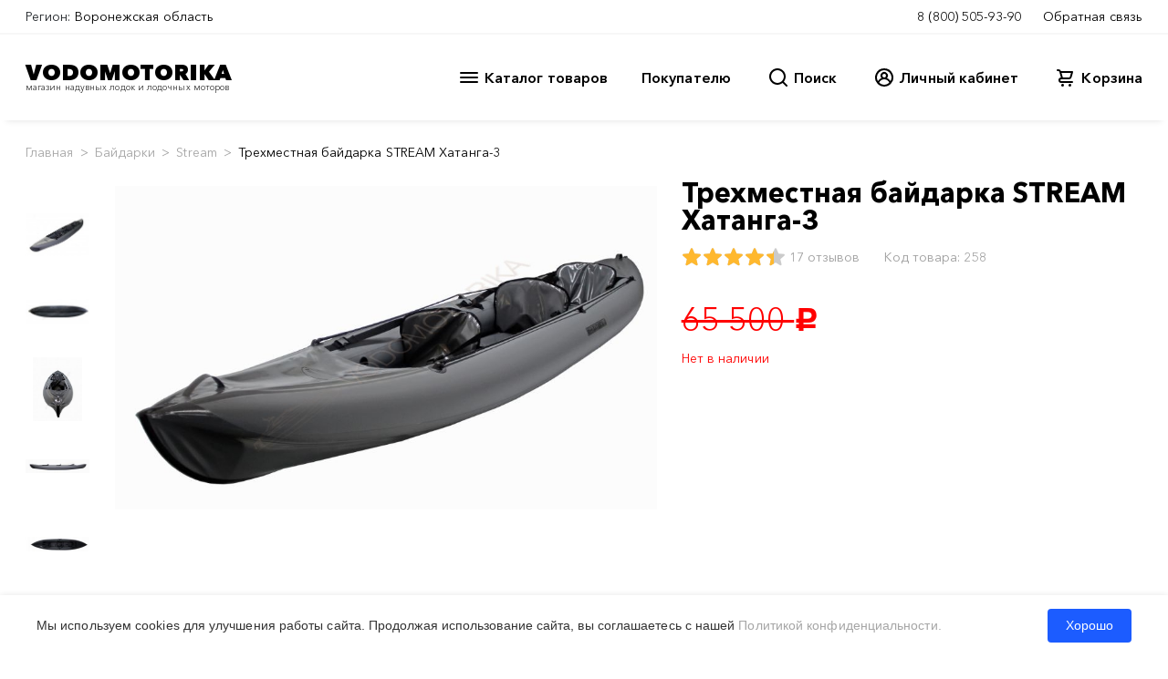

--- FILE ---
content_type: text/html; charset=utf-8
request_url: https://www.google.com/recaptcha/api2/anchor?ar=1&k=6Ld4cSgTAAAAAHGTQlvs0wgLyL66Hk60vVRrbCdp&co=aHR0cHM6Ly92b3JvbmV6aC52b2RvbW90b3Jpa2EucnU6NDQz&hl=en&v=N67nZn4AqZkNcbeMu4prBgzg&size=normal&anchor-ms=20000&execute-ms=30000&cb=op01jgz3ofsu
body_size: 49539
content:
<!DOCTYPE HTML><html dir="ltr" lang="en"><head><meta http-equiv="Content-Type" content="text/html; charset=UTF-8">
<meta http-equiv="X-UA-Compatible" content="IE=edge">
<title>reCAPTCHA</title>
<style type="text/css">
/* cyrillic-ext */
@font-face {
  font-family: 'Roboto';
  font-style: normal;
  font-weight: 400;
  font-stretch: 100%;
  src: url(//fonts.gstatic.com/s/roboto/v48/KFO7CnqEu92Fr1ME7kSn66aGLdTylUAMa3GUBHMdazTgWw.woff2) format('woff2');
  unicode-range: U+0460-052F, U+1C80-1C8A, U+20B4, U+2DE0-2DFF, U+A640-A69F, U+FE2E-FE2F;
}
/* cyrillic */
@font-face {
  font-family: 'Roboto';
  font-style: normal;
  font-weight: 400;
  font-stretch: 100%;
  src: url(//fonts.gstatic.com/s/roboto/v48/KFO7CnqEu92Fr1ME7kSn66aGLdTylUAMa3iUBHMdazTgWw.woff2) format('woff2');
  unicode-range: U+0301, U+0400-045F, U+0490-0491, U+04B0-04B1, U+2116;
}
/* greek-ext */
@font-face {
  font-family: 'Roboto';
  font-style: normal;
  font-weight: 400;
  font-stretch: 100%;
  src: url(//fonts.gstatic.com/s/roboto/v48/KFO7CnqEu92Fr1ME7kSn66aGLdTylUAMa3CUBHMdazTgWw.woff2) format('woff2');
  unicode-range: U+1F00-1FFF;
}
/* greek */
@font-face {
  font-family: 'Roboto';
  font-style: normal;
  font-weight: 400;
  font-stretch: 100%;
  src: url(//fonts.gstatic.com/s/roboto/v48/KFO7CnqEu92Fr1ME7kSn66aGLdTylUAMa3-UBHMdazTgWw.woff2) format('woff2');
  unicode-range: U+0370-0377, U+037A-037F, U+0384-038A, U+038C, U+038E-03A1, U+03A3-03FF;
}
/* math */
@font-face {
  font-family: 'Roboto';
  font-style: normal;
  font-weight: 400;
  font-stretch: 100%;
  src: url(//fonts.gstatic.com/s/roboto/v48/KFO7CnqEu92Fr1ME7kSn66aGLdTylUAMawCUBHMdazTgWw.woff2) format('woff2');
  unicode-range: U+0302-0303, U+0305, U+0307-0308, U+0310, U+0312, U+0315, U+031A, U+0326-0327, U+032C, U+032F-0330, U+0332-0333, U+0338, U+033A, U+0346, U+034D, U+0391-03A1, U+03A3-03A9, U+03B1-03C9, U+03D1, U+03D5-03D6, U+03F0-03F1, U+03F4-03F5, U+2016-2017, U+2034-2038, U+203C, U+2040, U+2043, U+2047, U+2050, U+2057, U+205F, U+2070-2071, U+2074-208E, U+2090-209C, U+20D0-20DC, U+20E1, U+20E5-20EF, U+2100-2112, U+2114-2115, U+2117-2121, U+2123-214F, U+2190, U+2192, U+2194-21AE, U+21B0-21E5, U+21F1-21F2, U+21F4-2211, U+2213-2214, U+2216-22FF, U+2308-230B, U+2310, U+2319, U+231C-2321, U+2336-237A, U+237C, U+2395, U+239B-23B7, U+23D0, U+23DC-23E1, U+2474-2475, U+25AF, U+25B3, U+25B7, U+25BD, U+25C1, U+25CA, U+25CC, U+25FB, U+266D-266F, U+27C0-27FF, U+2900-2AFF, U+2B0E-2B11, U+2B30-2B4C, U+2BFE, U+3030, U+FF5B, U+FF5D, U+1D400-1D7FF, U+1EE00-1EEFF;
}
/* symbols */
@font-face {
  font-family: 'Roboto';
  font-style: normal;
  font-weight: 400;
  font-stretch: 100%;
  src: url(//fonts.gstatic.com/s/roboto/v48/KFO7CnqEu92Fr1ME7kSn66aGLdTylUAMaxKUBHMdazTgWw.woff2) format('woff2');
  unicode-range: U+0001-000C, U+000E-001F, U+007F-009F, U+20DD-20E0, U+20E2-20E4, U+2150-218F, U+2190, U+2192, U+2194-2199, U+21AF, U+21E6-21F0, U+21F3, U+2218-2219, U+2299, U+22C4-22C6, U+2300-243F, U+2440-244A, U+2460-24FF, U+25A0-27BF, U+2800-28FF, U+2921-2922, U+2981, U+29BF, U+29EB, U+2B00-2BFF, U+4DC0-4DFF, U+FFF9-FFFB, U+10140-1018E, U+10190-1019C, U+101A0, U+101D0-101FD, U+102E0-102FB, U+10E60-10E7E, U+1D2C0-1D2D3, U+1D2E0-1D37F, U+1F000-1F0FF, U+1F100-1F1AD, U+1F1E6-1F1FF, U+1F30D-1F30F, U+1F315, U+1F31C, U+1F31E, U+1F320-1F32C, U+1F336, U+1F378, U+1F37D, U+1F382, U+1F393-1F39F, U+1F3A7-1F3A8, U+1F3AC-1F3AF, U+1F3C2, U+1F3C4-1F3C6, U+1F3CA-1F3CE, U+1F3D4-1F3E0, U+1F3ED, U+1F3F1-1F3F3, U+1F3F5-1F3F7, U+1F408, U+1F415, U+1F41F, U+1F426, U+1F43F, U+1F441-1F442, U+1F444, U+1F446-1F449, U+1F44C-1F44E, U+1F453, U+1F46A, U+1F47D, U+1F4A3, U+1F4B0, U+1F4B3, U+1F4B9, U+1F4BB, U+1F4BF, U+1F4C8-1F4CB, U+1F4D6, U+1F4DA, U+1F4DF, U+1F4E3-1F4E6, U+1F4EA-1F4ED, U+1F4F7, U+1F4F9-1F4FB, U+1F4FD-1F4FE, U+1F503, U+1F507-1F50B, U+1F50D, U+1F512-1F513, U+1F53E-1F54A, U+1F54F-1F5FA, U+1F610, U+1F650-1F67F, U+1F687, U+1F68D, U+1F691, U+1F694, U+1F698, U+1F6AD, U+1F6B2, U+1F6B9-1F6BA, U+1F6BC, U+1F6C6-1F6CF, U+1F6D3-1F6D7, U+1F6E0-1F6EA, U+1F6F0-1F6F3, U+1F6F7-1F6FC, U+1F700-1F7FF, U+1F800-1F80B, U+1F810-1F847, U+1F850-1F859, U+1F860-1F887, U+1F890-1F8AD, U+1F8B0-1F8BB, U+1F8C0-1F8C1, U+1F900-1F90B, U+1F93B, U+1F946, U+1F984, U+1F996, U+1F9E9, U+1FA00-1FA6F, U+1FA70-1FA7C, U+1FA80-1FA89, U+1FA8F-1FAC6, U+1FACE-1FADC, U+1FADF-1FAE9, U+1FAF0-1FAF8, U+1FB00-1FBFF;
}
/* vietnamese */
@font-face {
  font-family: 'Roboto';
  font-style: normal;
  font-weight: 400;
  font-stretch: 100%;
  src: url(//fonts.gstatic.com/s/roboto/v48/KFO7CnqEu92Fr1ME7kSn66aGLdTylUAMa3OUBHMdazTgWw.woff2) format('woff2');
  unicode-range: U+0102-0103, U+0110-0111, U+0128-0129, U+0168-0169, U+01A0-01A1, U+01AF-01B0, U+0300-0301, U+0303-0304, U+0308-0309, U+0323, U+0329, U+1EA0-1EF9, U+20AB;
}
/* latin-ext */
@font-face {
  font-family: 'Roboto';
  font-style: normal;
  font-weight: 400;
  font-stretch: 100%;
  src: url(//fonts.gstatic.com/s/roboto/v48/KFO7CnqEu92Fr1ME7kSn66aGLdTylUAMa3KUBHMdazTgWw.woff2) format('woff2');
  unicode-range: U+0100-02BA, U+02BD-02C5, U+02C7-02CC, U+02CE-02D7, U+02DD-02FF, U+0304, U+0308, U+0329, U+1D00-1DBF, U+1E00-1E9F, U+1EF2-1EFF, U+2020, U+20A0-20AB, U+20AD-20C0, U+2113, U+2C60-2C7F, U+A720-A7FF;
}
/* latin */
@font-face {
  font-family: 'Roboto';
  font-style: normal;
  font-weight: 400;
  font-stretch: 100%;
  src: url(//fonts.gstatic.com/s/roboto/v48/KFO7CnqEu92Fr1ME7kSn66aGLdTylUAMa3yUBHMdazQ.woff2) format('woff2');
  unicode-range: U+0000-00FF, U+0131, U+0152-0153, U+02BB-02BC, U+02C6, U+02DA, U+02DC, U+0304, U+0308, U+0329, U+2000-206F, U+20AC, U+2122, U+2191, U+2193, U+2212, U+2215, U+FEFF, U+FFFD;
}
/* cyrillic-ext */
@font-face {
  font-family: 'Roboto';
  font-style: normal;
  font-weight: 500;
  font-stretch: 100%;
  src: url(//fonts.gstatic.com/s/roboto/v48/KFO7CnqEu92Fr1ME7kSn66aGLdTylUAMa3GUBHMdazTgWw.woff2) format('woff2');
  unicode-range: U+0460-052F, U+1C80-1C8A, U+20B4, U+2DE0-2DFF, U+A640-A69F, U+FE2E-FE2F;
}
/* cyrillic */
@font-face {
  font-family: 'Roboto';
  font-style: normal;
  font-weight: 500;
  font-stretch: 100%;
  src: url(//fonts.gstatic.com/s/roboto/v48/KFO7CnqEu92Fr1ME7kSn66aGLdTylUAMa3iUBHMdazTgWw.woff2) format('woff2');
  unicode-range: U+0301, U+0400-045F, U+0490-0491, U+04B0-04B1, U+2116;
}
/* greek-ext */
@font-face {
  font-family: 'Roboto';
  font-style: normal;
  font-weight: 500;
  font-stretch: 100%;
  src: url(//fonts.gstatic.com/s/roboto/v48/KFO7CnqEu92Fr1ME7kSn66aGLdTylUAMa3CUBHMdazTgWw.woff2) format('woff2');
  unicode-range: U+1F00-1FFF;
}
/* greek */
@font-face {
  font-family: 'Roboto';
  font-style: normal;
  font-weight: 500;
  font-stretch: 100%;
  src: url(//fonts.gstatic.com/s/roboto/v48/KFO7CnqEu92Fr1ME7kSn66aGLdTylUAMa3-UBHMdazTgWw.woff2) format('woff2');
  unicode-range: U+0370-0377, U+037A-037F, U+0384-038A, U+038C, U+038E-03A1, U+03A3-03FF;
}
/* math */
@font-face {
  font-family: 'Roboto';
  font-style: normal;
  font-weight: 500;
  font-stretch: 100%;
  src: url(//fonts.gstatic.com/s/roboto/v48/KFO7CnqEu92Fr1ME7kSn66aGLdTylUAMawCUBHMdazTgWw.woff2) format('woff2');
  unicode-range: U+0302-0303, U+0305, U+0307-0308, U+0310, U+0312, U+0315, U+031A, U+0326-0327, U+032C, U+032F-0330, U+0332-0333, U+0338, U+033A, U+0346, U+034D, U+0391-03A1, U+03A3-03A9, U+03B1-03C9, U+03D1, U+03D5-03D6, U+03F0-03F1, U+03F4-03F5, U+2016-2017, U+2034-2038, U+203C, U+2040, U+2043, U+2047, U+2050, U+2057, U+205F, U+2070-2071, U+2074-208E, U+2090-209C, U+20D0-20DC, U+20E1, U+20E5-20EF, U+2100-2112, U+2114-2115, U+2117-2121, U+2123-214F, U+2190, U+2192, U+2194-21AE, U+21B0-21E5, U+21F1-21F2, U+21F4-2211, U+2213-2214, U+2216-22FF, U+2308-230B, U+2310, U+2319, U+231C-2321, U+2336-237A, U+237C, U+2395, U+239B-23B7, U+23D0, U+23DC-23E1, U+2474-2475, U+25AF, U+25B3, U+25B7, U+25BD, U+25C1, U+25CA, U+25CC, U+25FB, U+266D-266F, U+27C0-27FF, U+2900-2AFF, U+2B0E-2B11, U+2B30-2B4C, U+2BFE, U+3030, U+FF5B, U+FF5D, U+1D400-1D7FF, U+1EE00-1EEFF;
}
/* symbols */
@font-face {
  font-family: 'Roboto';
  font-style: normal;
  font-weight: 500;
  font-stretch: 100%;
  src: url(//fonts.gstatic.com/s/roboto/v48/KFO7CnqEu92Fr1ME7kSn66aGLdTylUAMaxKUBHMdazTgWw.woff2) format('woff2');
  unicode-range: U+0001-000C, U+000E-001F, U+007F-009F, U+20DD-20E0, U+20E2-20E4, U+2150-218F, U+2190, U+2192, U+2194-2199, U+21AF, U+21E6-21F0, U+21F3, U+2218-2219, U+2299, U+22C4-22C6, U+2300-243F, U+2440-244A, U+2460-24FF, U+25A0-27BF, U+2800-28FF, U+2921-2922, U+2981, U+29BF, U+29EB, U+2B00-2BFF, U+4DC0-4DFF, U+FFF9-FFFB, U+10140-1018E, U+10190-1019C, U+101A0, U+101D0-101FD, U+102E0-102FB, U+10E60-10E7E, U+1D2C0-1D2D3, U+1D2E0-1D37F, U+1F000-1F0FF, U+1F100-1F1AD, U+1F1E6-1F1FF, U+1F30D-1F30F, U+1F315, U+1F31C, U+1F31E, U+1F320-1F32C, U+1F336, U+1F378, U+1F37D, U+1F382, U+1F393-1F39F, U+1F3A7-1F3A8, U+1F3AC-1F3AF, U+1F3C2, U+1F3C4-1F3C6, U+1F3CA-1F3CE, U+1F3D4-1F3E0, U+1F3ED, U+1F3F1-1F3F3, U+1F3F5-1F3F7, U+1F408, U+1F415, U+1F41F, U+1F426, U+1F43F, U+1F441-1F442, U+1F444, U+1F446-1F449, U+1F44C-1F44E, U+1F453, U+1F46A, U+1F47D, U+1F4A3, U+1F4B0, U+1F4B3, U+1F4B9, U+1F4BB, U+1F4BF, U+1F4C8-1F4CB, U+1F4D6, U+1F4DA, U+1F4DF, U+1F4E3-1F4E6, U+1F4EA-1F4ED, U+1F4F7, U+1F4F9-1F4FB, U+1F4FD-1F4FE, U+1F503, U+1F507-1F50B, U+1F50D, U+1F512-1F513, U+1F53E-1F54A, U+1F54F-1F5FA, U+1F610, U+1F650-1F67F, U+1F687, U+1F68D, U+1F691, U+1F694, U+1F698, U+1F6AD, U+1F6B2, U+1F6B9-1F6BA, U+1F6BC, U+1F6C6-1F6CF, U+1F6D3-1F6D7, U+1F6E0-1F6EA, U+1F6F0-1F6F3, U+1F6F7-1F6FC, U+1F700-1F7FF, U+1F800-1F80B, U+1F810-1F847, U+1F850-1F859, U+1F860-1F887, U+1F890-1F8AD, U+1F8B0-1F8BB, U+1F8C0-1F8C1, U+1F900-1F90B, U+1F93B, U+1F946, U+1F984, U+1F996, U+1F9E9, U+1FA00-1FA6F, U+1FA70-1FA7C, U+1FA80-1FA89, U+1FA8F-1FAC6, U+1FACE-1FADC, U+1FADF-1FAE9, U+1FAF0-1FAF8, U+1FB00-1FBFF;
}
/* vietnamese */
@font-face {
  font-family: 'Roboto';
  font-style: normal;
  font-weight: 500;
  font-stretch: 100%;
  src: url(//fonts.gstatic.com/s/roboto/v48/KFO7CnqEu92Fr1ME7kSn66aGLdTylUAMa3OUBHMdazTgWw.woff2) format('woff2');
  unicode-range: U+0102-0103, U+0110-0111, U+0128-0129, U+0168-0169, U+01A0-01A1, U+01AF-01B0, U+0300-0301, U+0303-0304, U+0308-0309, U+0323, U+0329, U+1EA0-1EF9, U+20AB;
}
/* latin-ext */
@font-face {
  font-family: 'Roboto';
  font-style: normal;
  font-weight: 500;
  font-stretch: 100%;
  src: url(//fonts.gstatic.com/s/roboto/v48/KFO7CnqEu92Fr1ME7kSn66aGLdTylUAMa3KUBHMdazTgWw.woff2) format('woff2');
  unicode-range: U+0100-02BA, U+02BD-02C5, U+02C7-02CC, U+02CE-02D7, U+02DD-02FF, U+0304, U+0308, U+0329, U+1D00-1DBF, U+1E00-1E9F, U+1EF2-1EFF, U+2020, U+20A0-20AB, U+20AD-20C0, U+2113, U+2C60-2C7F, U+A720-A7FF;
}
/* latin */
@font-face {
  font-family: 'Roboto';
  font-style: normal;
  font-weight: 500;
  font-stretch: 100%;
  src: url(//fonts.gstatic.com/s/roboto/v48/KFO7CnqEu92Fr1ME7kSn66aGLdTylUAMa3yUBHMdazQ.woff2) format('woff2');
  unicode-range: U+0000-00FF, U+0131, U+0152-0153, U+02BB-02BC, U+02C6, U+02DA, U+02DC, U+0304, U+0308, U+0329, U+2000-206F, U+20AC, U+2122, U+2191, U+2193, U+2212, U+2215, U+FEFF, U+FFFD;
}
/* cyrillic-ext */
@font-face {
  font-family: 'Roboto';
  font-style: normal;
  font-weight: 900;
  font-stretch: 100%;
  src: url(//fonts.gstatic.com/s/roboto/v48/KFO7CnqEu92Fr1ME7kSn66aGLdTylUAMa3GUBHMdazTgWw.woff2) format('woff2');
  unicode-range: U+0460-052F, U+1C80-1C8A, U+20B4, U+2DE0-2DFF, U+A640-A69F, U+FE2E-FE2F;
}
/* cyrillic */
@font-face {
  font-family: 'Roboto';
  font-style: normal;
  font-weight: 900;
  font-stretch: 100%;
  src: url(//fonts.gstatic.com/s/roboto/v48/KFO7CnqEu92Fr1ME7kSn66aGLdTylUAMa3iUBHMdazTgWw.woff2) format('woff2');
  unicode-range: U+0301, U+0400-045F, U+0490-0491, U+04B0-04B1, U+2116;
}
/* greek-ext */
@font-face {
  font-family: 'Roboto';
  font-style: normal;
  font-weight: 900;
  font-stretch: 100%;
  src: url(//fonts.gstatic.com/s/roboto/v48/KFO7CnqEu92Fr1ME7kSn66aGLdTylUAMa3CUBHMdazTgWw.woff2) format('woff2');
  unicode-range: U+1F00-1FFF;
}
/* greek */
@font-face {
  font-family: 'Roboto';
  font-style: normal;
  font-weight: 900;
  font-stretch: 100%;
  src: url(//fonts.gstatic.com/s/roboto/v48/KFO7CnqEu92Fr1ME7kSn66aGLdTylUAMa3-UBHMdazTgWw.woff2) format('woff2');
  unicode-range: U+0370-0377, U+037A-037F, U+0384-038A, U+038C, U+038E-03A1, U+03A3-03FF;
}
/* math */
@font-face {
  font-family: 'Roboto';
  font-style: normal;
  font-weight: 900;
  font-stretch: 100%;
  src: url(//fonts.gstatic.com/s/roboto/v48/KFO7CnqEu92Fr1ME7kSn66aGLdTylUAMawCUBHMdazTgWw.woff2) format('woff2');
  unicode-range: U+0302-0303, U+0305, U+0307-0308, U+0310, U+0312, U+0315, U+031A, U+0326-0327, U+032C, U+032F-0330, U+0332-0333, U+0338, U+033A, U+0346, U+034D, U+0391-03A1, U+03A3-03A9, U+03B1-03C9, U+03D1, U+03D5-03D6, U+03F0-03F1, U+03F4-03F5, U+2016-2017, U+2034-2038, U+203C, U+2040, U+2043, U+2047, U+2050, U+2057, U+205F, U+2070-2071, U+2074-208E, U+2090-209C, U+20D0-20DC, U+20E1, U+20E5-20EF, U+2100-2112, U+2114-2115, U+2117-2121, U+2123-214F, U+2190, U+2192, U+2194-21AE, U+21B0-21E5, U+21F1-21F2, U+21F4-2211, U+2213-2214, U+2216-22FF, U+2308-230B, U+2310, U+2319, U+231C-2321, U+2336-237A, U+237C, U+2395, U+239B-23B7, U+23D0, U+23DC-23E1, U+2474-2475, U+25AF, U+25B3, U+25B7, U+25BD, U+25C1, U+25CA, U+25CC, U+25FB, U+266D-266F, U+27C0-27FF, U+2900-2AFF, U+2B0E-2B11, U+2B30-2B4C, U+2BFE, U+3030, U+FF5B, U+FF5D, U+1D400-1D7FF, U+1EE00-1EEFF;
}
/* symbols */
@font-face {
  font-family: 'Roboto';
  font-style: normal;
  font-weight: 900;
  font-stretch: 100%;
  src: url(//fonts.gstatic.com/s/roboto/v48/KFO7CnqEu92Fr1ME7kSn66aGLdTylUAMaxKUBHMdazTgWw.woff2) format('woff2');
  unicode-range: U+0001-000C, U+000E-001F, U+007F-009F, U+20DD-20E0, U+20E2-20E4, U+2150-218F, U+2190, U+2192, U+2194-2199, U+21AF, U+21E6-21F0, U+21F3, U+2218-2219, U+2299, U+22C4-22C6, U+2300-243F, U+2440-244A, U+2460-24FF, U+25A0-27BF, U+2800-28FF, U+2921-2922, U+2981, U+29BF, U+29EB, U+2B00-2BFF, U+4DC0-4DFF, U+FFF9-FFFB, U+10140-1018E, U+10190-1019C, U+101A0, U+101D0-101FD, U+102E0-102FB, U+10E60-10E7E, U+1D2C0-1D2D3, U+1D2E0-1D37F, U+1F000-1F0FF, U+1F100-1F1AD, U+1F1E6-1F1FF, U+1F30D-1F30F, U+1F315, U+1F31C, U+1F31E, U+1F320-1F32C, U+1F336, U+1F378, U+1F37D, U+1F382, U+1F393-1F39F, U+1F3A7-1F3A8, U+1F3AC-1F3AF, U+1F3C2, U+1F3C4-1F3C6, U+1F3CA-1F3CE, U+1F3D4-1F3E0, U+1F3ED, U+1F3F1-1F3F3, U+1F3F5-1F3F7, U+1F408, U+1F415, U+1F41F, U+1F426, U+1F43F, U+1F441-1F442, U+1F444, U+1F446-1F449, U+1F44C-1F44E, U+1F453, U+1F46A, U+1F47D, U+1F4A3, U+1F4B0, U+1F4B3, U+1F4B9, U+1F4BB, U+1F4BF, U+1F4C8-1F4CB, U+1F4D6, U+1F4DA, U+1F4DF, U+1F4E3-1F4E6, U+1F4EA-1F4ED, U+1F4F7, U+1F4F9-1F4FB, U+1F4FD-1F4FE, U+1F503, U+1F507-1F50B, U+1F50D, U+1F512-1F513, U+1F53E-1F54A, U+1F54F-1F5FA, U+1F610, U+1F650-1F67F, U+1F687, U+1F68D, U+1F691, U+1F694, U+1F698, U+1F6AD, U+1F6B2, U+1F6B9-1F6BA, U+1F6BC, U+1F6C6-1F6CF, U+1F6D3-1F6D7, U+1F6E0-1F6EA, U+1F6F0-1F6F3, U+1F6F7-1F6FC, U+1F700-1F7FF, U+1F800-1F80B, U+1F810-1F847, U+1F850-1F859, U+1F860-1F887, U+1F890-1F8AD, U+1F8B0-1F8BB, U+1F8C0-1F8C1, U+1F900-1F90B, U+1F93B, U+1F946, U+1F984, U+1F996, U+1F9E9, U+1FA00-1FA6F, U+1FA70-1FA7C, U+1FA80-1FA89, U+1FA8F-1FAC6, U+1FACE-1FADC, U+1FADF-1FAE9, U+1FAF0-1FAF8, U+1FB00-1FBFF;
}
/* vietnamese */
@font-face {
  font-family: 'Roboto';
  font-style: normal;
  font-weight: 900;
  font-stretch: 100%;
  src: url(//fonts.gstatic.com/s/roboto/v48/KFO7CnqEu92Fr1ME7kSn66aGLdTylUAMa3OUBHMdazTgWw.woff2) format('woff2');
  unicode-range: U+0102-0103, U+0110-0111, U+0128-0129, U+0168-0169, U+01A0-01A1, U+01AF-01B0, U+0300-0301, U+0303-0304, U+0308-0309, U+0323, U+0329, U+1EA0-1EF9, U+20AB;
}
/* latin-ext */
@font-face {
  font-family: 'Roboto';
  font-style: normal;
  font-weight: 900;
  font-stretch: 100%;
  src: url(//fonts.gstatic.com/s/roboto/v48/KFO7CnqEu92Fr1ME7kSn66aGLdTylUAMa3KUBHMdazTgWw.woff2) format('woff2');
  unicode-range: U+0100-02BA, U+02BD-02C5, U+02C7-02CC, U+02CE-02D7, U+02DD-02FF, U+0304, U+0308, U+0329, U+1D00-1DBF, U+1E00-1E9F, U+1EF2-1EFF, U+2020, U+20A0-20AB, U+20AD-20C0, U+2113, U+2C60-2C7F, U+A720-A7FF;
}
/* latin */
@font-face {
  font-family: 'Roboto';
  font-style: normal;
  font-weight: 900;
  font-stretch: 100%;
  src: url(//fonts.gstatic.com/s/roboto/v48/KFO7CnqEu92Fr1ME7kSn66aGLdTylUAMa3yUBHMdazQ.woff2) format('woff2');
  unicode-range: U+0000-00FF, U+0131, U+0152-0153, U+02BB-02BC, U+02C6, U+02DA, U+02DC, U+0304, U+0308, U+0329, U+2000-206F, U+20AC, U+2122, U+2191, U+2193, U+2212, U+2215, U+FEFF, U+FFFD;
}

</style>
<link rel="stylesheet" type="text/css" href="https://www.gstatic.com/recaptcha/releases/N67nZn4AqZkNcbeMu4prBgzg/styles__ltr.css">
<script nonce="aMODu21u6ur8gvXu-Guk_w" type="text/javascript">window['__recaptcha_api'] = 'https://www.google.com/recaptcha/api2/';</script>
<script type="text/javascript" src="https://www.gstatic.com/recaptcha/releases/N67nZn4AqZkNcbeMu4prBgzg/recaptcha__en.js" nonce="aMODu21u6ur8gvXu-Guk_w">
      
    </script></head>
<body><div id="rc-anchor-alert" class="rc-anchor-alert"></div>
<input type="hidden" id="recaptcha-token" value="[base64]">
<script type="text/javascript" nonce="aMODu21u6ur8gvXu-Guk_w">
      recaptcha.anchor.Main.init("[\x22ainput\x22,[\x22bgdata\x22,\x22\x22,\[base64]/[base64]/[base64]/[base64]/[base64]/[base64]/KGcoTywyNTMsTy5PKSxVRyhPLEMpKTpnKE8sMjUzLEMpLE8pKSxsKSksTykpfSxieT1mdW5jdGlvbihDLE8sdSxsKXtmb3IobD0odT1SKEMpLDApO08+MDtPLS0pbD1sPDw4fFooQyk7ZyhDLHUsbCl9LFVHPWZ1bmN0aW9uKEMsTyl7Qy5pLmxlbmd0aD4xMDQ/[base64]/[base64]/[base64]/[base64]/[base64]/[base64]/[base64]\\u003d\x22,\[base64]\\u003d\\u003d\x22,\x22w7bClSMIGSAjw6fCuGobw6skw6IrwrDCtcOaw6rCnwtPw5QfBsK9IsO2dMKGfsKsRGnCkQJ8TB5cwoHCpMO3d8OoFhfDh8KiV8Omw6JTwrPCs3nCjMONwoHCujXCtMKKwrLDtl7DiGbCt8O8w4DDj8KmPMOHGsK7w6htNMKjwoMUw6DCnsKGSMOBwo7Dpk1/wpHDlQkDw7p1wrvChhoXwpDDo8Oyw4pEOMKUYcOhVg/[base64]/IEs4wqzDlTzCucKGw5knwolhGkHCi8OrbcOMfigkGsOSw5jCnl/DtEzCv8KPd8Kpw6lrw7bCvigFw5McwqTDgsOrcTMaw6dTTMKCJcO1PxBow7LDpsONcTJ4wq7CoVAmw5R4CMKwwqUswrdAw5cvOMKuw58/w7wVTA54ZMO4wqg/wpbCqGcTZmDDix1WwoXDm8O1w6YHwoPCtlNXe8OyRsKkb00mwps/w43DhcOdNcO2woQiw44Yd8KMw7cZTTJmIMKKDMK+w7DDpcOMEsOHTETDkmpxJSMSUEtnwqvCocODO8KSNcOSw4jDtzjCpWHCjg5cwo9xw6bDmWEdMR9YTsO0ayF+w5rCsXfCr8Kjw59Ewo3Ci8KTw5/Ck8Kcw5EKwpnCpGlSw5nCjcKaw5TCoMO6w6/DnyYHwr9ww5TDhMO7woHDiU/CqsO0w6tKLiIDFlDDkm9DRhPDqBfDvDBbe8K+wpfDomLCt09aMMKlw45TAMK5NhrCvMKLwo9tIcOuNBDCocOCwrfDnMOcwq/CqxLCiGwiVAEZw7jDq8OqG8K7c0BkLcO6w6R0w5zCrsOfwqXDqsK4wonDtcK9EFfCuVgfwrl5w5rDh8KIQDHCvy1wwoA3w4rDqcOsw4rCjW0pwpfCgTcZwr5+BGDDkMKjw6/CpcOKAAFzS2RywrjCnMOoA1zDoxdfw7jCu2BKwr/DqcOxa2LCmRPClm3Cni7Cm8KQX8KAwoU6G8KrfcO1w4EYYsKYwq5qLMK0w7J3TAjDj8K4csO/w45Ywrx7D8K0woLDscOuwpXCs8OARBV7aEJNwpU8SVnCi3Niw4jCkls3eEfDhcK5ET43IHnDlcOQw68Ww7bDu1bDk33DtSHCssOQWnkpE386O0sqd8Kpw6J/MwIpeMO8YMOvC8Oew5sMZ1A0Qjl7wpfCjMO4Rl0FNCzDgsKYw5oiw7nDsiByw6sFYg03dcKywr4EFMKhJ2l3wpzDp8KTwqc6wp4Jw7w/HcOiw7jCs8OEMcOTTn1EwqzCpcOtw5/DjVfDmA7DvMK6UcOYO0kaw4LCucKDwpYgL1Vowr7DhXnCtMO0d8O5w75lbynDuQPCn2NLwqpiLSJKw4xow4vCpsKzDGzCnnTChsKYSDHCuC/Dm8Oxwr1BwofDmcO7KF3Drg83P2DDncORwo/Dl8Oiw4x2fsOcScKrwppoGj4ZRMOKw5gxw4B5DkICKAwKc8Klw5szRg8xSm3CvMOICsOawqfDrFzDmMK9ThLCohPCk0FhXMOEw40uw4zChsK2woxtw5BCw7cKTH0gG1M4BGHChsKQUMK9cwEdJ8Obwo0xccODwoFuVMKhWDxkwqBgMMOqworCicOaRDRXwrFpw4/Dm0jCjMO/w7RWCQjCjsKjw4DCgAVRCMKAwoXDgUvDrsKuw7QVwpUJZknDusKNw6TDmUjCrsKBecOwOjJfw7fChz4aRwo+w5JxwpTCgsOlw5jDlcOSwoXDmFzChcKHw5Myw7glw5hCEsKww5/[base64]/[base64]/CnMKOVEYiwpFFPsOkKFgmAsKeDcO1w4bDtsKQw7fCssOaUcKAYRp3w7bCrMKiw5JawrbDlkDCtcO/wrrCh1nCsxTDgm8Gw5TCmXBew5XChRPDnUVFwqfDlnjDqsOueWfCnMOnwqN7XcKnGksRJMKyw4VPw6rClsKdw6jCgTUBWcOHw7rDrsK/wplRwpEEccKzeWvDoHfDksKHwonCucK6wpNDwr3DjGrCognCtcK8wppLdWhaX1rCjjTCpBPCt8KBwqDDl8OLJsOGV8OqwpklKsK5wq55w6dVwp54wrhEOcObw6zCgiPCtMKodGU3AcKAwpTDmDBXwoBEYMOQQMOHQW/ClGZtc2jCuA48w44WecOtKMKRw7nCqkPCtSHDq8KHLsOewobCgEvCj3nChUvCiBRKHcKfwqTCsgsuwpd6w4jCoXR1BXYUGi4PwprDpivDhMOaCx/[base64]/Nh/Dqm9qC1HDpD03wpAvGj3CncO1wp3Cti58w6h9w6LDt8Kewo3CpVHCiMOTwr4NwpTDuMO4YsKHcgszw4ExEMKAeMKVHxZAdcKfwprCpQzDpl5/[base64]/CtmjCv8OBwrbClsOueXTCoDDDqsKwfcKETsKRUMKsWsOQw7TDicOTwo5gVl/DrHjCi8ObFMKuwoPCvcOSRmMiRcO6w4tJdCUuwpNiIj7CmMOrMsKJwq9JbMKPw7F2w6TCicKJwrzDgsO5w6HDqMKvFUjCjRkNwpDDihXCj3PCrMKGJ8O/w49rBcKYw4t5WsOSw5U3ViILw7BnwqPCiMOmw4HCrcOYXSgADcOfwrLDpXrDisOWb8KRwovDh8O7w5jChjDDtMOAwpVUI8OWJUUGMcO4DlDDiBsWQMOkccKBwpB5JcOmwonCmh8gA1ojw7QxwpXCg8KTwr/DsMKdbTVgdMKiw4YGwrrCjkZFfMOZwpvCqcONLjFaM8O5w4dHwrDCk8KTNUbCkEPCh8K4w7J/wq/[base64]/w6LCiMOLwrpmw4PClcO1Z2EscMK2A8OYAWMGworDhMOREMOpPBANw6vDoU/CkHIYAcKeVitvw5rCjcKZw4LDpkBTwr0NwrrCtlTCrSfCicOmwobCjw9gVcK/wqzCjTPDhQQIw6B/w6LDjsOjFABiw4Edw7PDvcOnw4BGB2PDksOlIMOFK8K1J2IGQQQjGsONw55dD0nCqcK9XsOBSMKMwqPCmMO1woF9LcK4CsKFeUEXe8KrfsODH8Omw4IHFMK/wojDlcO9clfDl17DisKiO8KBwqo+w4vDlcOgw47Dv8KoBU3Dj8OKISnDtsKGw5DDl8KabkrCl8KxbcKvwpd0wqDCg8KQVhjCgFVAZMKhwqzCiy7CnEx9RXLCt8OSby7ChHbDlsOiAg1hJUXDvkHDisKQdj7Dj3vDkcOUR8Odw5A0w7fCm8Owwo86w5TDlgESwqDCtk/Dtl7DiMKMwp4fXy3CrcKgw7rDnA3DrMKfVsKBwq1Pf8OfP1nDocKRwrzDsFzDmxVPwrdaOi0SaVEnwqsGwqPCsGBYN8KPw49mU8KEw7bClMObw6TDskZgwpgrw7EswqFzDhDChC5AKcKhw4/[base64]/DoToZwr3DiMOKw4FANcOda8KVwpBVw7TDtMKqA8KCLDUOw4h0w4/[base64]/[base64]/w59dw4xtw5QPw43CilLCrcKUMsK7aHdiK8KhwoZ7YcObDAAcRMOjawnCqRARwr1yT8KgJkrCjijDvcK6JMK8wr3Dtl/[base64]/VkzCh0MVRMO0f8OKHMK4wqhsw5khbcK/w5LDqcOSYGDDqsKrwoPClsKmw7F2wocHbQ4wwqHDhzslCMKYBsKXQMOzwro5AjbDilFUJjpWwpjCvcKYw4pHdsKgFyt4AgEHYMOfYT4zJMKoYMO2CHEHQcKow7/ClMO3woTCucKuUg3DssKLwrDCgz4xw591wqjDqhPDrUDDq8O7w5jDuEMBU2dnwptSJh3DoHbClHZeJRZNNcKvNsKPwr/[base64]/DrMK3w47CpMOtN1vCs1HCm8ObesKbw4NRwq7ChcONwq56w7NrVRglw5HCrsO8I8OGwpJGwqHDm1/CswzCssOuw6DCvsOYJMKgw6EvwrLCrMOuwpY3wrTDjhPDiRHDgmIqwqrCqC7ClBZ2WMKBa8OXw7hZw7fDtsOvYsK8JRtRVsOhw4LDnMK+w4/Cs8K9wo7CnsOKGcKAUHvCpF7Di8O9wp7CksOXw7rCiMKBJ8Ouw6MKDTtFKAPDisOHasKTwrR+w7osw53DsMKowrYswpzDj8K/bMOkw4Eyw485JcKjVTDCjyzCqCQSwrfChcKDFHjCrlUJIE7CusKVdMOlwoRbw6jDpMO4JC9zIMOJPnhRRsO/ZUXDsjtdw7DCrXJfwoXClBDCkmQbwr5cwpbDuMO4w5LCvCYITsOjRMK/QCV8fDXDnxHCjsKlwpzDuzFzw5HDrMKwH8KjZ8OMc8KxwpzCrUHDvsOMw65/w6FWw4rCqT3Du2AwTsOewqTCncKmwokeQMOdwrrCpsOyBA/CskfCsXvCglcDdGHDvcOpwrdYI2bCnnV2N14gwq1vw7XCqDVuY8O5w5FpdMKlfycsw6ECMMKqw7pEwpNtI0JuQ8Owwp9jJljDucKaMcOJw7wdHsK7wqU/[base64]/DsmvDhx7DjWXDoMKqw4fCgXIRV8OnwrLDhwVqwpbDhD3ChjPDrcKQQsKIeG3CpsOIw6rDok7DvQFpwrxKwrjDscKXE8KBGMO5ccOYwqp8w6FzwqUbwrc2w7rDv37Du8KGwqzDoMKNw4rDv8ODwo5/ew7DtllAw7EHB8OLwrxlZMOGYzl1wroVwph/wpbDi3XDpCnDq17DtkkwWShfHsKYREHCscOLwqElLsOrRsOuw7TCiCDCucKAT8K1w7cXwpowPyMDw6lpwrA9JcONP8K1T3A6w53CocOGwqjDicOrMcOZwqbCjcOOHMOqCWPDsXTDpQvCjjfCrcOJwr7ClcOMw43DjH9zMQt2IsKSw5/Dtw1uwo8TVgXDh2bDv8OgwpbDkwfDmX/[base64]/DkALDlVgDwoRQFMONT0fDuMKrwrtuQcK8Bh7Chwwcw5rDoMOLUsOrwqBJHMOMwpZ2UsOgwrYXJcKHDcOnQwBDwoLDoTzDgcOLNsKhwp/DvcOgwqJNw77DqErCgcKywpfDhWLDtcO1wqVPwprClUwdw4EjMH7CpMOFw77CiwFPXsK7U8OxNCFHI3rDo8Kww47CosKKwp17wo7Du8OUYh4Yw77CqHnCrMKZw6kEP8Ksw5TDlcKBLRfDmcKpS3fComYMwo/[base64]/H8O8w43Dqk16B8KLw6MQEsO5wpxJwqVMOFBewozCp8OcwpMbeMO4w5nClSpoAcOGw6w1DcKYwrpJIMOdwprCjS/CvcOCUcOLB2bDrW8xw4/Dv2PDvk9xw6dtdSdUWwJJw6ARaDBmw47DvFBKe8OZHMKKMRAMKhTDl8OpwpZNw4HConkGwr/DtSNpPMOIQ8K2WnjCjkHDh8KvN8Ocwr/Cu8OWIcKmE8KvECs4wqlQw6jCjQJlZsO5wogYw5rChcKOMwHDisKawolBdmHClgsKwrHDpU3CjcOyJMOzKsOkNsOfWQ/DpUF8J8K5MsKew6jCmHAqAcKHwpI1AUbDp8OIw5bDhsOwEW9uwr3CrU3Dlh4hw5QAw5ZDw7PCviIuwoQuwqNNw5zCqsKVwpdlPxVyGFF8BlzCm3rCtsO8woxTw50PJcOWwpVHZCBfw5Mqw5/DhMKkwrBuHDjDj8O0CcOiKcKowr3DmsO7NhjCtwUtZ8KoZMOgw5HClGUicSA8IsKYacO8DcObwo5owrXDjcKJPwDDg8KrwqsTw48ew7zCoR0lw48EOFgQw4/DgVglBDonwqTDrQskT2rCoMO+bz7CmcOvwqw3wogXZsOKITVHJMKVLUklwrIkwrIuw53DrcOMwpQyKwduwq1ZH8Ojw4LDgGtiCQFkw4hIEnTDqsOJwo5Aw7Ncwq3Dk8K8wqRswqpHw4HCtcKlw7/CsEDDpsKmdnNdLltJwqp6wqFOc8KUw6XDgHUeOlbDtsK6wrgHwpAuc8KUw4tyflbCt11Mw4cDworChTPDuj4uw4/[base64]/wrLCvsKgwqBHXMKKw67Ct8KXGVhpN8Otw7o5wp9+NcO5w6dfw78kBMKSw7MQwo17PsO4wqIww5bDoS/DsXjCusKCw4QiwpDDjQ3Dr1J1b8K0w4huwoTCncKnw5nCmmjDqMKOw71iYRfCmsKaw5vCglfDt8Kkwq3DnAbCs8K3YsKhZm80AEbDnADCrcK1VsKDNsK4WUkvYXhjw5oyw5DCh8KvHcOCI8KBw6x/cC5TwqxBCRnDrRJFRFbCqx3CqMK5wprDt8ORw4ZXDG7DtMKUwqvDj0wOwp8UJ8Ksw5zDujbCpiFmOcO9w6QDLFkMIcOeNMOfJhXDn13CojZnwo7CglkjwpbDvRgtw6vDlk95ZTI6VyHCqcKUFjNsXcKSViYrwqdzDwMJR39/[base64]/Dk8OQaAcJIcK0wqHDggE+w7c2DEEMG33Cuk3Dk8K9w6rDmsO6PBPDp8KCw7fDrsOkHxJCI2fCtMOYb0DCtTwzwrkZw4ZDCDPDksKew5sUM216GsKBw65EEsKewpVxYjNVXh/Dgwh3BsO3wrRJwrTCjUHCucODwrNvYcKmQVwqCFB7w7jCvsO/f8Otw4nDjjsIaVDDkUE4wr1Ww6/[base64]/wo0Sw5EoWcOIwpTCl8KdwojDusOtw5JYw6hUw7vCsEjCq8OpwqDCnwPCvMOkwrcYW8KqTALCnMOyDcKXS8K5wrLDpB3CqcKySMKiBkQbw63DjsKDw4wyLMKew7/ClTDDisOME8KZw5Rvw6PDtsKBwqnDhCFBw5Imw4bDkcOcFsKQwqTCr8KMRsOzHCxZwrtMwppywrTDsBjCnMOgNREdw7TClsO/eXtIw67CocONw6UJwqzDq8Ojw4TDkldlL3nCjRUswq/DgcK4NXTCssO2ZcKWG8O0wpbCnwlkwq7CpREbC1TCnsOzTWxDcyhiwop5w7NkD8KwWMKTWQIAMCTDuMOVeDoLwqk1w61MPMO0S1Ecwr3DtT5swqHCuFR2wprChsKqMyJyUWscBkc9wrHDrsKkwpZrwrDDi2bDkMK+fsKzdFbDt8Kqf8KRwpLCniHCvsKIXsK4V1LCpD/DqMOrEy3ClAfDrsKZT8KAJlU3PUdvIjPCoMK0w5QgwodXEig4w5LCr8KXw6DDrcKVw4HCojI8K8OhFQHDuCJEw4LCk8OjEMOHwrXDgTbDiMKDwoBpHcKnwo/DhcO4ewhPccKWw4PCk3xCTUl3w7TDrsK1w40LfxPDrMKpw43DkMOvw7bCjzAFwqhXw7DDnTfDtMONSkpmK0cgw6N8X8K/wot3eULCt8KwwoLDtnJ/EcKwDMKFw6Jgw4BNBMKfO2vDqggxUMOgw5VuwpMyZnlWw4AKMErDsW/DhcKSwoZVFsKIKUHDg8OzwpDCpgHCs8Ktw4DCicOObcOHD3HDtsKJw5TCij49R3bConXDuAzCoMKLankqAsKPCsKKBS8bWgIXw4pcQ1DCljdBLU0eBMOIa3jCnMOqw4TCnSFGLsKOFX/Cp0fCg8KtEDVswrB2alrCj2duw4bDsArCkMKFfTbDt8Ohw6o+NsOJKcOEPHLCojUiwr7DpCDDvsKnw7/DqcO7Ck9nw4NLw5oedsKsScOnw5bCukNyw5XDkR1zwo/DsWjCrncJwrA5OMKNEMK/w78nBBPDqHQ3PcKCR0jCrMKUw6phwrdew74GwojDjcKxw6/[base64]/[base64]/CvzPCoWV9woPDqcKTwqoawqLDjsOpOWw8UsOFfsOlwqF1fMK/w7FwMFJ+w4HCvioGZsOZfsK3PsOBw5sNZMK1w4PCpyZSBBwOa8OaA8KXw5oRMlHDhn4LAcOYwpDDvnXDrjx8wqXDlSfCk8Kew5vDuR4uVVlWEcO6wq4SCMKvwqPDtMK8wqnDgx0iw7Z8clxpEMODw4/CkG4yfsK2wo/[base64]/[base64]/[base64]/[base64]/wpXDn8ObdcOZesOyOQPCpcKNXcOVw4l8w413OmQEcMKMwoPCqETDun/DjWrDncO/wrRQwrUtwpnDslQoFnQOwqUSVB3DsBwkU1rCjynCqTduHxxWDGvCucKlBMOnVsK4w6bCjBjCmsKfGsOiwr5DP8OfHWLCpMK/Yzl6MsODP1bDpcO/VTfCiMK8w6nClcOXAsOlHMKCYxtECi3Di8KBYBrCpsK9wqXCisOqdX/CvkM/CMKReWzDocOww6AAd8KKw7JMNsKCPsKYw7HDo8KYwozCj8Omw4p8WMKdwrISEShkwrjDscOdbwpeKRVLw5pcwolocMOVY8K4w6tsOMK7wq0rwqVkwobCoHkww7V/w4gWPm1Lw7LCrkRXZ8O+w6EKw4sUw6cOZsOnw4/DvMKNw4QvZcOBI0/DhA/Dk8ORworDhnHCug3Dr8K2w7HDuwnDpiDDhi/DqMKHwprCt8O7D8KBw5cDJMKkTsKnHMKgA8Kww5wxwqAxwpHDucOrwro8DsOqw4DCox5EXsOWw6BewpR0w5tHw4IzSMOSNMKsH8O0LhcsSRp6WC7DmyzDpsKtO8OowqxUUwg6HMOZwrXDtQ3DmV4TIcKbw6jCu8O/w5DDtMKJDMOSw5bDsQnCtsOkw6zDim4THMOowqFAwrsjwoFhwrVOwrRYwqVQAVtFOMOSX8KAw4EWeMOjwoHDjMKew6XDlsKSMcKTOjDDicKdVylxI8OeRyPDocKJYMOMOCZaDsOELWUTwqbDgxE/SMKJwqcrw7DCssKSwqjCmcKcw67CjDzDnnHCucK1FSgiYwxmworCjU7DnhzDtCHCqcOswoUew5x4wpNMRDFWTDHDq0FvwrRRwptow4XChnbDmR7CrsKCHgsNwqPDvsObwr7CsF/CmcKjSMOuw65ew7koTypoZsKrwrHDvsO/w4DDmMOxJMOXMxXCuURKw6HCjcOlN8KxwrxPwoZEHsOqw5haa2HCo8O/woF5ZcKhPQbCq8OpCioHdVg5HUTClG8iOHjDrsOHAnJeS8O6fsKvw5XCpWrDkcOuw6cew5vCmUzDucKvF07CtMOAQMK1VlDDr13Ds01Lwqduw5V7wpLCo2bDi8K/ZXnCsMOhAU3DoTLDtkMiw5bDvwE8wrEow67ChmF2wpslccKPG8ORwqbDvAdfw7vCksOfI8Ojw5tqw5YAwq3CnDw1HVvCnFbCkMK2wrvCl2bDsCkTaTl8MsKNwq9owqDDhMK0wrLDnAnCpAgSwqwaecOgwo3DvsKsw6bCgAI3wrp3O8KJwo/Ct8OvdXIRwoQ0NsOCV8Khw5QAVCTDhG4Ow7vCv8KqVlktfkHCvcKRWsORwqjDmcKXJ8KRw5sEN8OxYD7DuwfDucOOcMK1w4XCnsKjw49wTi9QwrtYTG3Dl8OTw444OwfDs0rCgcKNwr1NYBk9w5DCtSEswq0+BxfCn8OAw6vCvjB/[base64]/DgMO+CXXDocOBwpbCmMOHOUslY8KLw6IZwqrCnUZXQiBLwqYWw4gdK0NkdcOhw5dnR1jCogLCtSg1w5TDk8O4w4c/[base64]/CvsOgaMOEw5LDmTwqwoxMw4MhdARUw4zDv8KQw6PCol3DnsKqZMKiw60vMsO6wrp9VnnCicOcwrbCjDHCssKnGsOSw7jDoEDChcKTwqJvwpnDkx9FQQoofMOBwqk7wovCscK/fcOywqjCpsKhwpvDp8OUISQhY8OOV8KQLh0+BRzCjjFsw4BKT2LCgMKDNcOwCMOYwpMZw63CtxRDwoLDkMKcIsK4M1/DtsKPwodUSxXCusKcTUNTwooyK8Oaw70FwpPCtj3Dk1fCoT/DtsK1NMKTwr/CsxXClMKKw6/Dq1xwH8KgCsKbw5nDkWvDv8KPd8K7w7jDk8KIOmgCw47CpGbCr0jDuGxLZcOXTWttC8K8w7rCpcKGZRvCgyzDh3fCjsKywr0pw4sSYsKEw63Di8ORw7UuwrFoA8ODJ2Fowo8DbF3Dj8OwbMOhw7/CvjsGFgbDpVbDjsKqw7HDo8Osw7DDhwEYw7LDt1XCocOaw7g8wrbCjzIXZ8KJPMOvw6HCjMOXchTCjDMKw5LDoMOCwrdCw43DjG/[base64]/w5nCvjTCnMOHEkEdEDLDr2TCqzlhwpZVYcOWN0NRbMO0wpLCpG5ZwqBywpnCswFRw7zDoGkIXEzCt8O/wrkXfcOyw4HCg8O+wpZQFlTDtHoQHG9dGMO9KGtHXVvDssOKZCZqRmlMw5fCgcOowp7CuMOJUVEyLsKkwrwqw4Ebw63ChcKiCkvDsw9wAMOmWmHDkMKOezDDiMOrDMKLw7NcwqzDkCzDjHLCpg3Dk1/DjGTDsMKQBgUQw692w7UgIsKzc8KAHwZRJjjCmiDDqTnDqmvDvkrDhMKnwrl3wrTCucK/ME/DojjCs8KxJibCvxXDt8KVw5lHDMKTPFw/[base64]/DnjpTBDd/wpLDrQLCjcKYw6HDg8OEw40IAzvCksK5w5AdXCbDi8OdUjdCwo0HJD5FOsO8w43DtMKJw793w7c2HR/[base64]/ChcKiwp8rwqLChEzDgMOANMOsw4M4JlxCworChEtDbRHDlS84Ti5Kw6EGwrXDkMOcw6kCLz06FDAkwpDDsFvCrmA/[base64]/Dq8O/EMOQwoPCg8K6K8KpLcKPw6ZYw7tnwrTDmg/CrBYxw5bCkQl1wrnCjy7Ck8OwBcKlOmlFM8OfDzEuwoDCusO2w4NTRMKQRErCtBHDnivCvMK9EQZ+WMORw6rClinCkMO9wrHDmVtRck/ClMK9w4PCs8OxwrzCgDJIwoXDucOcwq9Rw5UGw5sHOVImwoDDrMOfGAzCncO0WC/Dq2HDl8KpG290wqEuwpFew4VKw7fDnkEjw4QHM8Ofw4svwrHDtTh1X8O8wqbDoMKmBcOgdE5WenBdU3fClcO9bsOpGMOow58Od8OiIcOGZcKLSMKVw5fDoifDmUZ0GSPCgcKgfQjCnsODw5/CisO2ZgrDpcKqQSJfBUrDmnoawrPCmcOzMMKHesO3w4vDki3CjEZaw6HDksKWIwXDolsBfhnCl3RXDTlCbHbCgm5vwpAPwo8mdgV8wrZpNMKBKMKlBcOvwpzCpMKEwqDColPCujFgw7tJw5EkIiPDik7CmBBzVMO3w7YcdX3Cl8OwPcKzMcOSWMK+DcOZw4zDrnbCoX/Dl0NLSMKASMOHC8O6w6swC0h7w5J9aSdAY8OifjwxLMKJcmNaw6/CpTEoIA1yP8KhwpBDcCHDvcOFCMKHwobDqhRVWsOXw7BkdcOFYTBswrZ0NirCnMOeRMOkwpLDqAnCvDEmwrpAWMKow6/[base64]/DvcOsw799wpAUWm7DtC9LwrY/w69dDwrCmQ1sXsO+TjxoZg/DuMOWwojCslHDqcOwwrlHR8KafcKOw5VKw5HDhcOZdcKRw7tPw4tDw5tUQnHDoS9cwosOw4kowr7DusO+CsOlwp/DizI8w60/[base64]/AkXChMKLw6ANwqVYw4zDr8K2wpE5wrHCu33DpMK0wrpzFEXCv8KxSkTDunIJNV3ChsO8DMK8ZMK6wohgKsKzwoF9Z1YkPmjCgl0wFk0Hw58DDgwzDWE6T106w5U6w4A0wocswpbCozEEw6p/[base64]/DpV9/wrw5woxfw5/DhBDCqsKePxsqwrc/[base64]/CosOkwpzCkMOYwo7CnsOtacKGwpcQwo1tRcOPwrB+w5/DqiJfHFwZw64Awrx2UVp/[base64]/DuMKfw7TDqMOPwqTCpybDj1XDusOJwrVwZMKsw5EZw4rCqkNnwql4JTzDk3TDh8K5wqcEKkDCjDTCn8K0ZFLDsngeKnsMwqwdBcKyw7vCoMOMQMKeAiB8Zy4HwrR2w7vCtcOBLnRQfcKPwrggw5VQHVgTVC7CrMKtdVBML1/CncOMwp3Din3CnsOTQh1bIwfDl8ORCwTDosOuw6DDnFvDtGoWbsKLw5t0w5TDhyknwrTDoghvIcK6w7Z/[base64]/[base64]/DqV/[base64]/DkT5YesKmw5bDsMObw77Dqnw6wr3CpXFpwqQ3woEFw57DpcKowoAtWcOtNgkLDjzCoCFow75jJ1lIw6/Ck8KLw7DDpn05w4nCg8OJJXjCosO4w6bDr8OkwqjCr3LDmcKUVsOrScK6wpHCo8KHw6jCkcKrw4TCjsKMwplaYRJAwqLDl1/CtCNKbsORTcK/wpvDi8KYw4g1wrnCoMKJw59BbiZJSwZtwqYJw67Dg8OcXMKvHxDCoMKYwpjDgsOgOMOQd8O7MMKqV8KzYA3DngbCrg3Dj2PCvcOaMDLDg1DDjMK7w7YswpbDjAZ6wrPDosOzeMKDRnFRTk8Lw6p8UcKhwpfDjnd/c8KHw5oLw4snD1zCr0BNW3E5JhnCgVdrahPDtS7DoVpiwoXDvXF4w4rCk8KkUXdlwq7CoMK6w7VKw6t/w5AuSMOlwozCrCvDonPCpnsSwq7DjT3DrMKzwrBJwoUfeMOhwrvCnsKfw4Yww60fw7DDpjnCpAN0XD/CssOxw7/CncOGL8OKw6nCoWDCmMOpM8KZIn58w5LCt8KILEpzbMKYASwWwqp/[base64]/wpxtMWPChsK0w6DDgMOuUkjCvTLCn8KtNsOCO0MAwqPDscO2wqTCmmouL8OfBMO8woXCt0LCqiHDq0XCiRbDijVeLMK6K0daZBQIwrhpV8Oww7cCZcKgbxUXME7DhAXCrMKWMBjClCgRIMKpBUvDtsOZCXPCtsOyT8Owd1sKw7HCvcOnY2/CksOMXXvDjH1qwpVrwqRNwpRZwpgDwoB4VXLDpS7Cu8KJJnoQPj/Dp8KTw7MrbETChcOkaCPCsDfDh8KYKsKdJMKMJMO0w6kawq3DvjzCrjbDnTAaw57Ct8KRQhozw7VKRsKXYsOAw5ZzAsKoG0tTWjZIw5QMMxrDkHbCkMOQKWjDi8O4w4PDnsObJ2BVwrrCssKJw5XCnXHDux4KZW1IHsK7WsO/P8O/IcKqwrhOw7/DjMOVDcOlcljDu2gFwpofD8KswpLDl8OOwpdxwoIGFS/CiG/CpyPDoGfChyBOwoEPEDctFWBmw4sMbsKNworDmh3CucOpK0HDtijCgSPCnVMSQkQ+XR08w7NgI8KndsKhw65HdG3Cg8OOw7/[base64]/JzVswqbDmMKMw7tnwppQJMKSUsOLNcO+w4JawovDuFnCl8OPHAjClVPCvsKlSBnDgMOhb8Kgw5DCusOqwqJ1wrh/YGzCpcO+OyA1wqPClxDDrG/DjEoCHC9Qwq7Colc7cTzDl0/CksOLfih0w6t7EhIbcsKfRcOfPFvCsULDicO4w7UmwrZDbV51wr4Mw63CuB/Ck0QcGsOpd2VkwqxdXcKGPMOJw7DCshNuwrhBwoPCq1HCiXDDhsK9LR3DsCrCq2trw4IoVwnDgcKIwp8GBsOQw5vDtibCq0zCoDNue8OxXcO6ecOFVX0eP3QTwqUEwq3Ctz8xOcKPwrfDqsO/w4cgUMOtasKSw6ohwoweUcObw7/DmzbDq2fDtsOeQVTCvMK5OMKtwqTCs2wUR2XDnwbCh8OnwpdRKcOTM8KUwrFCw4NTY2nCqMOiJMK8LARew4PDo1N3w5t7VX/[base64]/w77DrMK7LCsROsKCwqdoWEnDt8OtOgTChHJVwrMfwql6wo1HR1Q2wr7DjcKWdBHDhAMYwoXCtD1ZcMKuwqXCpMKjw4A8w50vYcKcdE/Ck2fDh2c7TcKHwosSw43DvQpFw6xLb8KYw7/CiMKiIwjDhn11wrnCtWtuwp0tTH/DuGLCs8KCw4PCgULCuDPDlycjb8KwwrrCr8KGw4/CrAoKw4TDusO/XCXCvcO4w5HCsMO8exJPwq7Clg9KFQoWw7rDq8OLwonCrm5wKnrDqTTDicKBK8OaB1hZw4HDqsKnIsKewpN7w5pew7HCqWrCiWYRET/DmMKcWcKBw5A8w7PDhXrDgXsGw5TChFjCtcOaAn47RRcfSRvDiyRWw63DunvDjMK9w63DkCfDssOASMKwwpPCr8OBMsO9Ox3DmnIcaMOvQxzDmcODZcK5PMKNw6vCk8KRwq8uwpvCg0rChAJsc2lkXUHDlkvDgcKMWMOCw4fCg8K/w7/CpMOPwpVNe3c5GyISaHg/Y8O2w4vCrQ7DmFkUwqVnwpjDt8KdwqUow7bCssKNKVQaw4UHXsKPQirDusOOLsKOSg1hw6fDnTzDkcKhRmA1Q8O+wpHDkgcsw4zDp8Ojw6lTw7rCnCR7EsKVasKWHXDDrMKXWEBXwpIwRsObOR7Dkl98wr4jwoY3woxwZQPCqGrCvH/[base64]/PHoxwocNw5dVVcOzwpY+YMKZw5TDtALDqlXDtWwfw4diwq7DszfDpsOSaMKQwp/DiMKAw68WawPCiBIBwqQrw4gDw5huw78sF8K5RUbCu8OSw43Dr8KiSHgUwrJ1QWhDwo/CuiDCmiMzHcOOFlbCuWzDt8KYw43DsSoPwpPCksKVw4B3asKBwr3Cmk/DiWDDgjgcwpnDr3HDu0EJH8OLG8Kww5HDmQHDgB/CmMKYw7wAwp1nF8Ogw7kVw60/RsKwwqACIMOjWg9rEsKlMsOpDF1xwoQfw6LDvsOcwpFNwo/CiTnDgxFKUzLCihrDncK5w4giwoXDiQvCszM9wr/[base64]/OMKHwpfCsi0+w6XCkTPClsOSUcOsIkZ+BMKMwpVIwqEHdcKrRsOCJnXDgsKdWzUZwprCokpqHsOgwqrCvcKCw4bDgsK6w5RuwoMJwpB6wrpPw4DCjgd3w6h5b1vCucOQKcOFw4x5w4TDrRhTw5N6w4rDtXHDoiLCmsKrwq94OsONNMK/BxXCpsKyX8K0w5tRw5vDqExGwoladSPDnE9hw44hYwAYdBjCu8K1woTCusOtZmgEwofCoE1iTMO/P05Sw511w5bCs0jCvB/DqUrCt8KqwpNVw5IMwqfCqMOkGsO0YhzDoMKtwpIiwp9Ow5NkwrhWw7R7w4MYw5YQckVdw5t7DlVIADfCs0ZowofDl8KZwr/CucKgU8KHEMO4w7ZswptFKDfCkDw/b38vwozCoFYzw5PCjsK1w6EwXhJEwpDCq8KdbXHCmsK7BMK6K3nDt2oVeQ3DjcOobRtYf8KVGHLDrcKMJsOcIBXDrWgMw4/DosOlAMO+wp/DihHCq8KTS0jCrmpSwqMiwppHwpx4UsOrC3oncTs5w7o+NSnDi8KuHMOcwrvDvcKmwql7JzbDs2DDi10pJxDCtcKeJcKtwrI5bcKxKMKuc8KYwoc/SQw9TTDClMK3w6QyworCv8KRwrMuwrZ2w6lEHMOtwpM+QsKew681GjHCqRlNNRvCtVvClSEjw6zCtyzDo8K8w6/[base64]/CtF7DtcOZLwRZw7fClz1wwp/CvyJjY1HDvjjCukXCqMOPwq7Do8OVUUbClyTDmsOqXhdrw53Dn2kDwqxhU8KCOMK1GTNKwpxdUMKwIEwDwpoKwobDu8KrJsO6UzjCvgbCuUnDrXbDvcKRw7bDu8OLwoc/AMOZO3VbdmgYLF3Ck0XCtArCtEDDs1wbBMO8PMKVwqzCozPDgH/CjcK/TwbDhMKBIMOEwrLDqsKwUsOBMcKnw54HERgjw6/Dvk/CqcO/w5jCtivDvFrDtSpKw4nCuMO2woBJe8KAwrXCvDXDmcOMDQfDrsOxwrUjW2N6EsK3NVZhw4R1W8O8wpXDvsKEBMKtw63Do8KNwp3CjRRzwqppwocAw4nChsKgQ3XCkV/ClMKxex8Jwpl1wq9TKcKYeT4/wpfCgsO2w7AMAzc4T8KMYMK7PMKlTzQpw55Zw71FS8KedMK3C8OmIsOOw65awoHDscKXw6LCg04SBMKPw5IUw73CrsKXwpEww7xDAnE7E8Otw71Mw5QAajzDkmbDv8OyaGrDi8OSwrbCvD7DigxHfjRcNErCnnfCmcKEUw5uwq/[base64]/[base64]/VkUZw65WcMOPw5zCt3wzfmTDg8K/EWDDpcOPw7FkZhwwD0HDlUHCqMKRw6bDgsKKFMO+w4EIw77CnsKWLcOJLcOJPEZIw5N4N8KDwpJPw4TDjHvCpcKdJcKzwpXCmXrDkD3Cv8OFQHpPwrA2Yj/Cm0/DmQXCh8KlDy0ywqzDolTCuMOow7jDnsKcLiUOfsKdwpXCnHzDsMKmN0F2w4gDwp/DsUDDsSBLGcO7w7vCisKxMEnDucK5RjvDhcOvSGLCiMOlW1vCvWEydsKRFMOewpPCosKZwoHDpQzDqcOawrBVfMKmwrpSw6fCh17Cri7DgsKxNgvCux3CicOyNFXDn8O+w6rCvVpFOsOTZQ/DlMOQWMOSZ8K0w7AewpkswoLCkcKiw5vCv8KVwoAAw4rCusOvwpfDh1PDp1VGJjlWMhwFw5NkGcK4wpJGwovClCYpNyvDkAsZwqZFwrlZwrfDk23DlywAw5LDqTgewqLDvHnDs2Nvw7EFw6MCw6g2bXLCpsO0fcOnwp/CvMOOwoxPw7V6aQkyfjVpB0rCrAUHdMOOw6/Di1MvBjTCqC0gY8K0w63DmcOmTsOEw7tZwqwswp3CjxNiw5NkJBJyWyxWM8OGGcOTwql0wp7Dq8KowpVsD8KiwpNSB8O2wpoWDidGwpBaw7nChcOZIsOdwqzDicKkw7/[base64]/[base64]/DqMK1wpHDjhnCtw/DksOuLl/CgMOCc1fDucKxw6E4wprCmidww6PCvHTDlWzDkcO+w7fDmjMbw6bDocKYwrLDnHPDo8Kww4/Dh8Ozf8K/YBQ3I8KYXUxCbW96w7wiw5vDiEfCjWXDpcOVFCHCvRTCkMOCMcKgwpXDpMOow64Xw7LDn1XCpEAqSX8Xw4bDiRDDqsOew5nCrMKAdcOSw7w2HAtVwocKPUZABhUKGcOOaU7DosOMQFNfw4oQwo7Ds8KiU8K9TyPCiTsTw6IINi/Cv1IYfsO6w7XDk0/Ctnd/[base64]/Co8KQKwXDgcKJwp8wdMKAwrBBw50Tw6jCiMOhBMKnIUFKeMKrZwLCisK5E2Jdwow3wrtSLMKb\x22],null,[\x22conf\x22,null,\x226Ld4cSgTAAAAAHGTQlvs0wgLyL66Hk60vVRrbCdp\x22,0,null,null,null,0,[21,125,63,73,95,87,41,43,42,83,102,105,109,121],[7059694,297],0,null,null,null,null,0,null,0,1,700,1,null,0,\[base64]/76lBhmnigkZhAoZnOKMAhnM8xEZ\x22,0,0,null,null,1,null,0,1,null,null,null,0],\x22https://voronezh.vodomotorika.ru:443\x22,null,[1,1,1],null,null,null,0,3600,[\x22https://www.google.com/intl/en/policies/privacy/\x22,\x22https://www.google.com/intl/en/policies/terms/\x22],\x22EHFsxEjg8DVv4mMrfTwGftY26n2Y2qTgXttaZ4ivlWs\\u003d\x22,0,0,null,1,1770045311873,0,0,[139,59],null,[133,182,251],\x22RC-hbtTSqSZwQogkA\x22,null,null,null,null,null,\x220dAFcWeA6uE2mDYM_3KC9d4VaURsUl5dVK9RxC6_XSeKxDoP1hOUXJPoPqtKbjkOopJTtPmXJ7zVZdo3j-Qhpu7B3JFr5wSeS5jw\x22,1770128111919]");
    </script></body></html>

--- FILE ---
content_type: text/css
request_url: https://voronezh.vodomotorika.ru/2020/css/cal.min.css?0.413
body_size: 962
content:
.datepicker{border-collapse:collapse;border:2px solid #999;position:absolute;z-index:1000}.datepicker tr.controls th{height:22px;font-size:11px}.datepicker select{font-size:11px}.datepicker tr.days th{height:18px}.datepicker tfoot td{height:18px;text-align:center;text-transform:capitalize}.datepicker tfoot td,.datepicker th{background:#eee;font:10px/18px Verdana,Arial,Helvetica,sans-serif}.datepicker tfoot td span,.datepicker th span{font-weight:700}.datepicker tbody td{width:24px;height:24px;border:1px solid #ccc;font:11px/22px Arial,Helvetica,sans-serif;text-align:center;background:#fff}.datepicker tbody td.date{cursor:pointer;color:white;background-color:#1c5cff;font-weight:bold;}.datepicker tbody td.date.over{background-color:#91BDFF}.datepicker tbody td.date.chosen{font-weight:700;background-color:#193C7C}.datepicker tbody td.date.disallowed {font-weight: bold;color: #E00;background-color:#EEE;}.datepicker .close{font-size:inherit !important;}